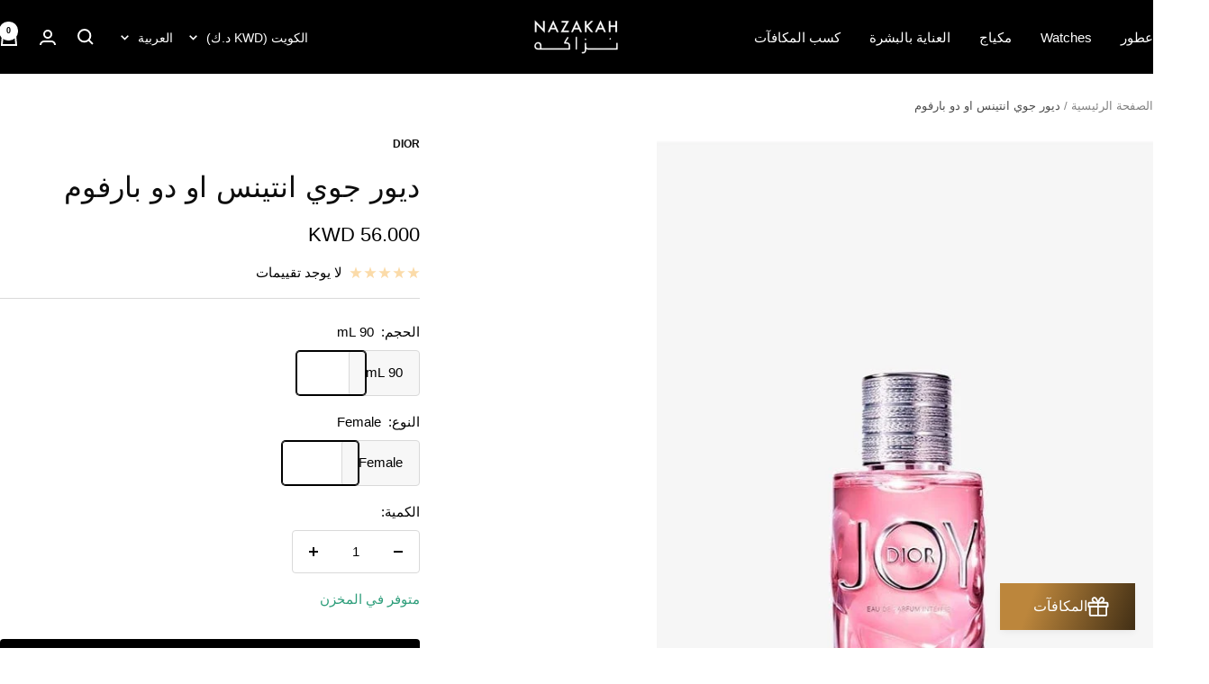

--- FILE ---
content_type: text/javascript; charset=utf-8
request_url: https://nazakah.com/ar/products/dior-joy-intense-edp.js
body_size: 847
content:
{"id":6737311858868,"title":"ديور جوي انتينس او دو بارفوم","handle":"dior-joy-intense-edp","description":"\u003cp\u003e\u003cb\u003eعطر ديور جوي انتينس او دو بارفوم \u003c\/b\u003e هو عطر مبهج للمرأة العصرية المجموعة العطرية امبر زهري. أطلقت دار ديور للعطور جوي انتينس في عام 2019. قام بتصميمه فرانسوا ديماتشي.\u003c\/p\u003e\n\u003cp\u003e\u003cb\u003eنوتات عطر جوي انتينس:\u003c\/b\u003e\u003c\/p\u003e\n\u003cp\u003eمقدمة عطر جوي انتينس الجذاب تتكون من البرغموت والنيرولي. قلب العطر يتضمن زهرة الجراس والياسمين. قاعدة العطر هي المسك والفانيليا وخشب الصندل وحبوب التونكا.\u003c\/p\u003e\n\u003cp\u003e\u003cb\u003eالوقت المثالي لاستخدام عطر جوي انتينس:\u003c\/b\u003e\u003c\/p\u003e\n\u003cp\u003eهو عطر لا بد من اقتناؤه في فصل الربيع والصيف.\u003c\/p\u003e\n\u003cli\u003eديور جوي انتينس يأتي بتركيز 15-20 % \u003c\/li\u003e\n\u003cli\u003eومتوفر بحجم 90 مل او دو بارفوم.\u003c\/li\u003e","published_at":"2022-06-25T16:53:54+03:00","created_at":"2021-07-02T21:49:38+03:00","vendor":"Dior","type":"Eau de Parfum","tags":["2019","90 mL","Amber Floral","Dior","Eau de Parfum","Female","fragrance","perfume","spring","Summer"],"price":5600,"price_min":5600,"price_max":5600,"available":true,"price_varies":false,"compare_at_price":null,"compare_at_price_min":0,"compare_at_price_max":0,"compare_at_price_varies":false,"variants":[{"id":43322854703346,"title":"90 mL \/ Female","option1":"90 mL","option2":"Female","option3":null,"sku":"NKK-0198","requires_shipping":true,"taxable":false,"featured_image":{"id":37399440687346,"product_id":6737311858868,"position":1,"created_at":"2022-05-13T15:21:00+03:00","updated_at":"2022-05-13T15:21:01+03:00","alt":"Dior Joy Intense Eau De Parfum 90 mL \/ Female","width":600,"height":800,"src":"https:\/\/cdn.shopify.com\/s\/files\/1\/0454\/7330\/0633\/products\/dior-joy-intense-eau-de-parfum-36421718474994.jpg?v=1652444461","variant_ids":[43322854703346]},"available":true,"name":"ديور جوي انتينس او دو بارفوم - 90 mL \/ Female","public_title":"90 mL \/ Female","options":["90 mL","Female"],"price":5600,"weight":0,"compare_at_price":null,"inventory_management":"shopify","barcode":"3348901487528","featured_media":{"alt":"Dior Joy Intense Eau De Parfum 90 mL \/ Female","id":29966581268722,"position":1,"preview_image":{"aspect_ratio":0.75,"height":800,"width":600,"src":"https:\/\/cdn.shopify.com\/s\/files\/1\/0454\/7330\/0633\/products\/dior-joy-intense-eau-de-parfum-36421718474994.jpg?v=1652444461"}},"requires_selling_plan":false,"selling_plan_allocations":[]}],"images":["\/\/cdn.shopify.com\/s\/files\/1\/0454\/7330\/0633\/products\/dior-joy-intense-eau-de-parfum-36421718474994.jpg?v=1652444461","\/\/cdn.shopify.com\/s\/files\/1\/0454\/7330\/0633\/products\/dior-joy-intense-eau-de-parfum-37835689230578.jpg?v=1657822132"],"featured_image":"\/\/cdn.shopify.com\/s\/files\/1\/0454\/7330\/0633\/products\/dior-joy-intense-eau-de-parfum-36421718474994.jpg?v=1652444461","options":[{"name":"الحجم","position":1,"values":["90 mL"]},{"name":"النوع","position":2,"values":["Female"]}],"url":"\/ar\/products\/dior-joy-intense-edp","media":[{"alt":"Dior Joy Intense Eau De Parfum 90 mL \/ Female","id":29966581268722,"position":1,"preview_image":{"aspect_ratio":0.75,"height":800,"width":600,"src":"https:\/\/cdn.shopify.com\/s\/files\/1\/0454\/7330\/0633\/products\/dior-joy-intense-eau-de-parfum-36421718474994.jpg?v=1652444461"},"aspect_ratio":0.75,"height":800,"media_type":"image","src":"https:\/\/cdn.shopify.com\/s\/files\/1\/0454\/7330\/0633\/products\/dior-joy-intense-eau-de-parfum-36421718474994.jpg?v=1652444461","width":600},{"alt":"Dior Joy Intense Eau De Parfum 90 mL \/ Female","id":30409853141234,"position":2,"preview_image":{"aspect_ratio":0.75,"height":800,"width":600,"src":"https:\/\/cdn.shopify.com\/s\/files\/1\/0454\/7330\/0633\/products\/dior-joy-intense-eau-de-parfum-37835689230578.jpg?v=1657822132"},"aspect_ratio":0.75,"height":800,"media_type":"image","src":"https:\/\/cdn.shopify.com\/s\/files\/1\/0454\/7330\/0633\/products\/dior-joy-intense-eau-de-parfum-37835689230578.jpg?v=1657822132","width":600}],"requires_selling_plan":false,"selling_plan_groups":[]}